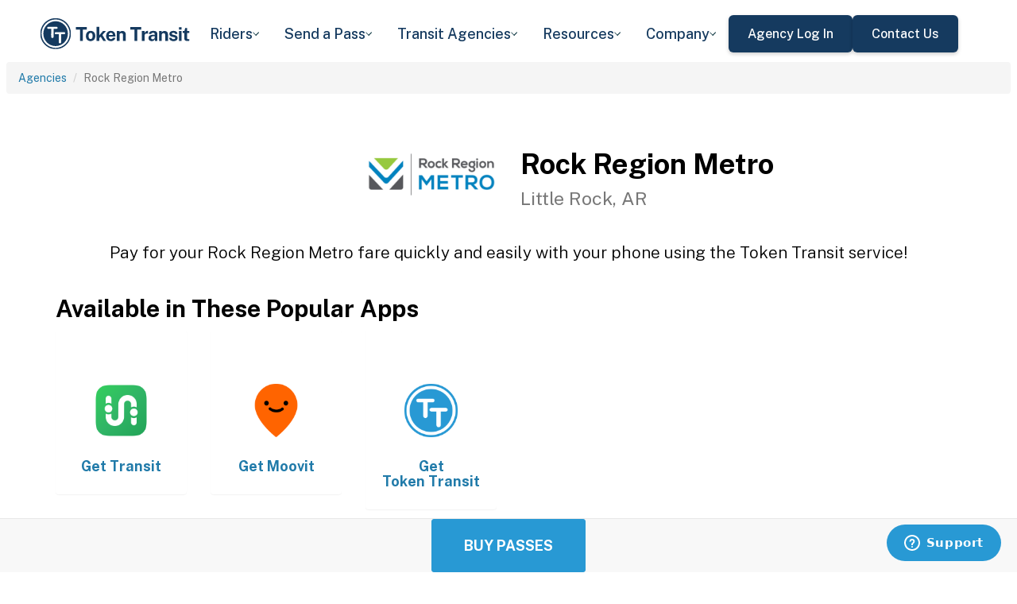

--- FILE ---
content_type: text/html; charset=utf-8
request_url: https://www.tokentransit.com/agency/rockregionmetro?a=jeffersonparishla
body_size: 10937
content:

<!doctype html>
<html lang="en">

<head>
  
  <meta charset="utf-8">
  <meta http-equiv="X-UA-Compatible" content="IE=edge">
  <meta name="viewport" content="width=device-width, initial-scale=1">
  <link rel="apple-touch-icon" sizes="180x180" href="/static/favicon/apple-touch-icon.png">
  <link rel="icon" type="image/png" sizes="32x32" href="/static/favicon/favicon-32x32.png">
  <link rel="icon" type="image/png" sizes="16x16" href="/static/favicon/favicon-16x16.png">
  <link rel="manifest" href="/static/favicon/manifest.json">
  <link rel="mask-icon" href="/static/favicon/safari-pinned-tab.svg" color="#2899d4">
  <meta name="apple-mobile-web-app-title" content="Token Transit">
  <meta name="application-name" content="Token Transit">
  <meta name="theme-color" content="#2899d4">
  <link rel="shortcut icon" href="/favicon.ico?v=3">
  <title>Rock Region Metro - Token Transit</title>
  
  <meta name="description" content="Token Transit lets you pay for Rock Region Metro passes using your mobile phone. Token Transit is fast and convenient, getting you where you need to go with ease.">
  <link href="https://storage.googleapis.com/token-transit.appspot.com/www-live-20251126-t122552pt-4e9a781.css" rel="stylesheet" type="text/css">
  
  <link href="https://cdnjs.cloudflare.com/ajax/libs/font-awesome/4.7.0/css/font-awesome.min.css" rel="stylesheet" type="text/css">
  <link href="https://fonts.googleapis.com/css?family=PT+Sans:400,400i,700" rel="stylesheet" type="text/css">
  <meta name="apple-itunes-app" content="app-id=1163625818, app-clip-bundle-id=com.tokentransit.TokenTransitApp.Clip, app-clip-display=card">
  
  <style>
  .img-padded {
    padding: 0 16px;
  }
  .row.text-center > div {
    display: inline-block;
    float: none;
  }
  .valign {
    display: flex;
    align-items: center;
  }
  .panel-none {
    -webkit-box-shadow: none;
    box-shadow: none;
  }
  td > .alert {
    margin-bottom: 0;
  }
  .text-transform-none {
    text-transform: none;
  }
  .d-inline-block {
    display: inline-block;
  }
</style>
  <link href="https://fonts.googleapis.com" rel="preconnect"/>
<link href="https://fonts.gstatic.com" rel="preconnect" crossorigin="anonymous"/>
<link href="/static/img/webflow/favicon.png" rel="shortcut icon" type="image/x-icon"/>
<link href="/static/img/webflow/webclip.png" rel="apple-touch-icon"/>
<script src="https://ajax.googleapis.com/ajax/libs/webfont/1.6.26/webfont.js" type="text/javascript"></script>
<script type="text/javascript">WebFont.load({  google: {    families: ["Public Sans:100,200,300,regular,500,600,700,800,900,100italic,200italic,300italic,italic,500italic,600italic,700italic,800italic,900italic"]  }});</script>
<script type="text/javascript">!function(o,c){var n=c.documentElement,t=" w-mod-";n.className+=t+"js",("ontouchstart"in o||o.DocumentTouch&&c instanceof DocumentTouch)&&(n.className+=t+"touch")}(window,document);</script>
<script src="https://www.google.com/recaptcha/api.js" type="text/javascript"></script>

</head>

<body id="page-top" class="index">
  <div class="webflow">
  <div data-animation="default" data-collapse="medium" data-duration="400" data-easing="ease" data-easing2="ease" role="banner" class="navbar w-nav">
    <div class="padding-global navbar-background">
      <div class="container w-container">
        <div class="navbar-component">
          <a href="/" aria-current="page" class="brand w-nav-brand w--current"><img src="/static/img/webflow/Token-Transit-Logo---Full-Name---Dark-Blue.svg" loading="lazy" width="Auto" alt="" class="tt-logo"/></a>
          <nav role="navigation" class="nav-menu w-nav-menu">
            <div data-hover="true" data-delay="200" data-w-id="ecc8faa7-8ca9-62f6-c758-0ae645ea1f46" class="w-dropdown">
              <div class="dropdown complex-copy w-dropdown-toggle">
                <div class="dropdown-menu-text">Riders</div><img loading="lazy" src="/static/img/webflow/Arrow-Icon.svg" alt="Arrow" class="dropdown-icon"/>
              </div>
              <nav class="dropdown-list w-dropdown-list">
                <a href="/riders/download" class="menu-link-block w-inline-block">
                  <div id="w-node-ecc8faa7-8ca9-62f6-c758-0ae645ea1f4d-02969b96">
                    <h4 id="w-node-ecc8faa7-8ca9-62f6-c758-0ae645ea1f4e-02969b96" class="dropdown-title">Download Token Transit</h4>
                    <div id="w-node-ecc8faa7-8ca9-62f6-c758-0ae645ea1f50-02969b96" class="dropdown-description">Download the app on iOS or Android.</div>
                  </div>
                </a>
                <a href="https://support.tokentransit.com/hc/en-us/" target="_blank" class="menu-link-block w-inline-block">
                  <div id="w-node-ecc8faa7-8ca9-62f6-c758-0ae645ea1f53-02969b96">
                    <h4 id="w-node-ecc8faa7-8ca9-62f6-c758-0ae645ea1f54-02969b96" class="dropdown-title">Rider Support</h4>
                    <div id="w-node-ecc8faa7-8ca9-62f6-c758-0ae645ea1f56-02969b96" class="dropdown-description">Having trouble? We&#39;re here to help.</div>
                  </div>
                </a>
                <a href="/smart-card" class="menu-link-block w-inline-block">
                  <div id="w-node-b948c8b3-04a9-a783-3bbe-0decb1efe546-02969b96">
                    <h4 id="w-node-b948c8b3-04a9-a783-3bbe-0decb1efe547-02969b96" class="dropdown-title">Smart Cards</h4>
                    <div id="w-node-b948c8b3-04a9-a783-3bbe-0decb1efe549-02969b96" class="dropdown-description">Manage and reload your Smart Card.</div>
                  </div>
                </a>
              </nav>
            </div>
            <div data-hover="true" data-delay="200" data-w-id="49c7c853-8e8d-9f7e-8f78-19596c9d1f5c" class="w-dropdown">
              <div class="dropdown complex-copy w-dropdown-toggle">
                <div class="dropdown-menu-text">Send a Pass</div><img loading="lazy" src="/static/img/webflow/Arrow-Icon.svg" alt="Arrow" class="dropdown-icon"/>
              </div>
              <nav class="dropdown-list w-dropdown-list">
                <a href="/send" class="menu-link-block w-inline-block">
                  <div id="w-node-_49c7c853-8e8d-9f7e-8f78-19596c9d1f63-02969b96">
                    <h4 id="w-node-_49c7c853-8e8d-9f7e-8f78-19596c9d1f64-02969b96" class="dropdown-title">Send a Pass</h4>
                    <div id="w-node-_49c7c853-8e8d-9f7e-8f78-19596c9d1f66-02969b96" class="dropdown-description">Send a transit pass to anyone&#39;s phone.</div>
                  </div>
                </a>
                <a href="https://support.tokentransit.com/hc/en-us/articles/360003126331-How-do-I-send-passes-to-a-rider" target="_blank" class="menu-link-block w-inline-block">
                  <div id="w-node-_49c7c853-8e8d-9f7e-8f78-19596c9d1f69-02969b96">
                    <h4 id="w-node-_49c7c853-8e8d-9f7e-8f78-19596c9d1f6a-02969b96" class="dropdown-title">Need Help?</h4>
                    <div id="w-node-_49c7c853-8e8d-9f7e-8f78-19596c9d1f6c-02969b96" class="dropdown-description">Learn more about Send a Pass.</div>
                  </div>
                </a>
              </nav>
            </div>
            <div data-hover="true" data-delay="200" data-w-id="6405d3f9-6153-fb02-aa78-92d7d347a0bb" class="w-dropdown">
              <div class="dropdown complex w-dropdown-toggle">
                <div class="dropdown-menu-text">Transit Agencies</div><img loading="lazy" src="/static/img/webflow/Arrow-Icon.svg" alt="Arrow" class="dropdown-icon"/>
              </div>
              <nav class="dropdown-list w-dropdown-list">
                <a href="/agencies/fare-distribution" class="menu-link-block w-inline-block">
                  <div id="w-node-_97537723-2e54-ce82-0bd9-0022984df028-02969b96">
                    <h4 id="w-node-a0b3d8d3-24fb-1775-abd1-eab86f9175fa-02969b96" class="dropdown-title">Fare Distribution</h4>
                    <div id="w-node-a0b3d8d3-24fb-1775-abd1-eab86f9175fc-02969b96" class="dropdown-description">Make transit passes easily accessible.</div>
                  </div>
                </a>
                <a href="/agencies/fare-collection" class="menu-link-block w-inline-block">
                  <div id="w-node-_4968767a-2615-09ad-a243-084dc1c62b59-02969b96">
                    <h4 id="w-node-_4968767a-2615-09ad-a243-084dc1c62b5a-02969b96" class="dropdown-title">Fare Collection</h4>
                    <div id="w-node-_4968767a-2615-09ad-a243-084dc1c62b5c-02969b96" class="dropdown-description">Modernize your fare collection. </div>
                  </div>
                </a>
                <a href="/agencies/administration" class="menu-link-block w-inline-block">
                  <div id="w-node-d4efdc2a-afa7-68bd-00ac-3a1903551e86-02969b96">
                    <h4 id="w-node-d4efdc2a-afa7-68bd-00ac-3a1903551e87-02969b96" class="dropdown-title">Administration, Management, &amp; Data</h4>
                    <div id="w-node-d4efdc2a-afa7-68bd-00ac-3a1903551e89-02969b96" class="dropdown-description">Easily manage your fares and collect rich data. </div>
                  </div>
                </a>
                <a href="/agencies/rider-engagement" class="menu-link-block w-inline-block">
                  <div id="w-node-_99b0ebaf-1f8d-e6dd-84ba-acef9d68723e-02969b96">
                    <h4 id="w-node-_99b0ebaf-1f8d-e6dd-84ba-acef9d68723f-02969b96" class="dropdown-title">Rider Support &amp; Engagement</h4>
                    <div id="w-node-_99b0ebaf-1f8d-e6dd-84ba-acef9d687241-02969b96" class="dropdown-description">Grow mobile fare adoption and support your riders.</div>
                  </div>
                </a>
              </nav>
            </div>
            <div data-hover="true" data-delay="200" data-w-id="8c2f9175-daea-b7e2-3f79-ff6c027f9254" class="w-dropdown">
              <div class="dropdown complex-copy w-dropdown-toggle">
                <div class="dropdown-menu-text">Resources</div><img loading="lazy" src="/static/img/webflow/Arrow-Icon.svg" alt="Arrow" class="dropdown-icon"/>
              </div>
              <nav class="dropdown-list w-dropdown-list">
                <a href="/resources/case-studies" class="menu-link-block w-inline-block">
                  <div id="w-node-_8c2f9175-daea-b7e2-3f79-ff6c027f925b-02969b96">
                    <h4 id="w-node-_8c2f9175-daea-b7e2-3f79-ff6c027f925c-02969b96" class="dropdown-title">Case Studies</h4>
                    <div id="w-node-_8c2f9175-daea-b7e2-3f79-ff6c027f925e-02969b96" class="dropdown-description">Hear from your peer agencies. </div>
                  </div>
                </a>
              </nav>
            </div>
            <div data-hover="true" data-delay="200" data-w-id="5391dd26-fddb-5a17-3cfd-6f3c33d1a821" class="w-dropdown">
              <div class="dropdown complex-copy w-dropdown-toggle">
                <div class="dropdown-menu-text">Company</div><img loading="lazy" src="/static/img/webflow/Arrow-Icon.svg" alt="Arrow" class="dropdown-icon"/>
              </div>
              <nav class="dropdown-list w-dropdown-list">
                <a href="/company/about" class="menu-link-block w-inline-block">
                  <div id="w-node-_5391dd26-fddb-5a17-3cfd-6f3c33d1a828-02969b96">
                    <h4 id="w-node-_5391dd26-fddb-5a17-3cfd-6f3c33d1a829-02969b96" class="dropdown-title">About</h4>
                    <div id="w-node-_5391dd26-fddb-5a17-3cfd-6f3c33d1a82b-02969b96" class="dropdown-description">Learn more about Token Transit.</div>
                  </div>
                </a>
                <a href="/company/contact" class="menu-link-block w-inline-block">
                  <div id="w-node-_2595e14c-9f33-c461-f092-07e0354c304f-02969b96">
                    <h4 id="w-node-_2595e14c-9f33-c461-f092-07e0354c3050-02969b96" class="dropdown-title">Contact Us</h4>
                    <div id="w-node-_2595e14c-9f33-c461-f092-07e0354c3052-02969b96" class="dropdown-description">Reach out to us!</div>
                  </div>
                </a>
                <a href="/company/customers" class="menu-link-block w-inline-block">
                  <div id="w-node-_90464285-8b1d-26e4-95f3-28393e9063a6-02969b96">
                    <h4 id="w-node-_90464285-8b1d-26e4-95f3-28393e9063a7-02969b96" class="dropdown-title">Customers</h4>
                    <div id="w-node-_90464285-8b1d-26e4-95f3-28393e9063a9-02969b96" class="dropdown-description">View our customer agencies near you. </div>
                  </div>
                </a>
                <a href="/company/press" class="menu-link-block w-inline-block">
                  <div id="w-node-_97888eef-1e0c-10d9-1d47-96a83f6e5f29-02969b96">
                    <h4 id="w-node-_97888eef-1e0c-10d9-1d47-96a83f6e5f2a-02969b96" class="dropdown-title">Press</h4>
                    <div id="w-node-_97888eef-1e0c-10d9-1d47-96a83f6e5f2c-02969b96" class="dropdown-description">Read about Token Transit in the news.</div>
                  </div>
                </a>
                <a href="/company/careers" class="menu-link-block w-inline-block">
                  <div id="w-node-_773f2f70-309c-32f4-16ba-6cd504fca3d5-02969b96">
                    <h4 id="w-node-_773f2f70-309c-32f4-16ba-6cd504fca3d6-02969b96" class="dropdown-title">Careers</h4>
                    <div id="w-node-_773f2f70-309c-32f4-16ba-6cd504fca3d8-02969b96" class="dropdown-description">View open roles at Token Transit.</div>
                  </div>
                </a>
                <a href="https://status.tokentransit.com/" target="_blank" class="menu-link-block w-inline-block">
                  <div id="w-node-b1cb81f7-4211-39c0-be8e-9cef558e181e-02969b96">
                    <h4 id="w-node-b1cb81f7-4211-39c0-be8e-9cef558e181f-02969b96" class="dropdown-title">Status</h4>
                    <div id="w-node-b1cb81f7-4211-39c0-be8e-9cef558e1821-02969b96" class="dropdown-description">View the status of the Token Transit Platform.</div>
                  </div>
                </a>
              </nav>
            </div>
            <div class="navbar-button-wrapper">
              <a data-w-id="54f26a70-333e-ab1a-4c50-d306e7d1ca18" href="https://agency.tokentransit.com/" target="_blank" class="button-dark-blue-to-green w-inline-block">
                <div class="text-weight-medium text-size-regular">Agency Log In</div>
              </a>
              <a data-w-id="cf368f65-c901-7f2d-df57-4bfc151eff75" href="/company/contact" class="button-dark-blue-to-green w-inline-block">
                <div class="button-text-wrapper">
                  <div class="text-weight-medium text-size-regular">Contact Us</div>
                </div>
                <div class="mask-frame button-mask"></div>
              </a>
            </div>
          </nav>
          <div class="menu-button w-nav-button">
            <div class="menu-icon w-icon-nav-menu"></div>
          </div>
        </div>
      </div>
    </div>
  </div>
  </div> 

  <div class="tt-code">
  <div class="toppadding"></div>
  <div class="container-fluid">
  <div class="row">
    <ul class="breadcrumb">
      <li><a href='/agency?a=rockregionmetro'>Agencies</a></li>
      <li class="active">Rock Region Metro</li>
    </ul>
  </div>
</div>



<nav class="navbar navbar-default navbar-fixed-bottom">
  <div class="container-fluid">
    <div class="row">
      <div class="col-xs-12 text-center">
        <a href='/app?a=rockregionmetro'
          class="btn btn-xl btn-primary m-3 text-uppercase">Buy Passes</a>
      </div>
    </div>
  </div>
</nav>



<div class="container">

  <div class="row valign">
    <div class="col-xs-12 col-sm-offset-4 col-sm-2">
      <div class="image"><img class="img-responsive" src="https://storage.googleapis.com/token-transit.appspot.com/SeyM8Z89srhPhR-L7mpJyXbBBRHOkycFXGTYwvLwrgc--logo.rockregionmetro.png"></div>
    </div><div class="col-xs-12 col-sm-6">
      <h1>
        Rock Region Metro<br>
        <small>Little Rock, AR</small>
      </h1>
    </div>
  </div>

  <div class="row">
    <div class="col-xs-12">
      <p class="lead text-center">
        Pay for your Rock Region Metro fare quickly and easily with your phone using the Token Transit service!
      </p>
    </div>
  </div>

  <div id="apps" class="row">
    <div class="col-xs-12">
      
      
      <h2 class="line-head">Available in These Popular Apps</h2>
      
      
    </div>
  </div>

  
  <div class="row">
    <div class="col-xs-6 col-sm-3 col-md-2">
      <a href='https://transitapp.com'>
        <div class="panel panel-none">
          <div class="panel-body">
            <h5 class="text-center">&#8203;</h5>
            <img class="img-responsive img-padded" src="https://storage.googleapis.com/token-transit.appspot.com/r1gaULYu4YtAt-PhOr3Bz6frOBCuxTxOjo52jSJZHMM--platform_logo.transit_app.png"/>
            <h4 class="text-center text-transform-none">Get <span class="d-inline-block">Transit</span></h4>
          </div>
        </div>
      </a>
    </div><div class="col-xs-6 col-sm-3 col-md-2">
      <a href='https://moovitapp.com/'>
        <div class="panel panel-none">
          <div class="panel-body">
            <h5 class="text-center">&#8203;</h5>
            <img class="img-responsive img-padded" src="https://storage.googleapis.com/token-transit.appspot.com/GoFX32loMzXvgxETPj2CdBz_PJnoOa0oDeASlaqOM2U--platform_logo.moovit.png"/>
            <h4 class="text-center text-transform-none">Get <span class="d-inline-block">Moovit</span></h4>
          </div>
        </div>
      </a>
    </div><div class="col-xs-6 col-sm-3 col-md-2">
      <a href='https://tokentransit.com/app'>
        <div class="panel panel-none">
          <div class="panel-body">
            <h5 class="text-center">&#8203;</h5>
            <img class="img-responsive img-padded" src="https://storage.googleapis.com/token-transit.appspot.com/gi8M9RJyHeRJZUmBVKxiQrplEVLfBpNRjDVhEZUW8xk--platform_logo.tokentransit.png"/>
            <h4 class="text-center text-transform-none">Get <span class="d-inline-block">Token Transit</span></h4>
          </div>
        </div>
      </a>
    </div>
  </div>
  

  
  <hr id="howtoride">

  <div class="row">
    <div class="col-xs-12">
      <h2 class="line-head">How to Ride Transit Using Your Phone</h2>
      <ul>
        <li>Download your mobile app of choice from the options above</li>
        <li>Purchase passes to use immediately or store them for future rides (note: an internet connection is required to purchase and activate a mobile pass)</li>
        <li>As the bus approaches open your app and tap your pass to activate</li>
        <li>Once onboard follow instructions in the app to validate your ticket</li>
      </ul>
    </div>
  </div>

  
  

  <hr id="sendapass">

  <div class="row">
    <div class="col-xs-12">
      <h2 class="line-head">Send a Pass</h2>
      <p>
        Token Transit <a href='/agency/rockregionmetro/send?a=rockregionmetro'>Send a
        Pass</a> is an online pass purchasing portal for Rock Region Metro. You can purchase a pass online and have
        it instantly sent to any rider you choose. You can now instantly deliver transit passes for your friends
        and family.
      </p>
      <div class="text-center">
        <a href='/agency/rockregionmetro/send?a=rockregionmetro' class="btn btn-large m-3 text-uppercase">Send a Pass</a>
      </div>
    </div>
  </div>
  

  
  
  <hr id="fares">

  <div class="row">
    <div class="col-xs-12">
      <h2 class="line-head">Fares</h2>
      <div id="fares-table"></div>
    </div>
  </div>

  
  
  
  <hr id="rider-descriptions">

  <div class="row">
    <div class="col-xs-12">
      <h2 class="line-head">Rider Descriptions</h2>

      <table class="table table-responsive table-striped table-bordered table-hover">
        <th scope="col">Name</th>
        <th scope="col">Description</th>
        
        <tr>
          <th scope="row">Adult</th>
          <td>
            
            
            
          </td>
        </tr>
        
        <tr>
          <th scope="row">Discount</th>
          <td>
            
            <p><strong>ID Required</strong></p>
            <div class="alert alert-info"><p>METRO-issued Discount ID card required.</p>
</div>
            
          </td>
        </tr>
        
        <tr>
          <th scope="row">Student</th>
          <td>
            
            <p><strong>ID Required</strong></p>
            <div class="alert alert-info"><p>METRO-issued student ID card is required.</p>
</div>
            
          </td>
        </tr>
        
        <tr>
          <th scope="row">Links</th>
          <td>
            
            <p><strong>ID Required</strong></p>
            <div class="alert alert-info"><p>METRO-issued LINKS ID required.</p>
</div>
            
          </td>
        </tr>
        
      </table>
    </div>
  </div>
  
  
  <hr id="fare-descriptions">

  <div class="row">
    <div class="col-xs-12">
      <h2 class="line-head">Fare Descriptions</h2>

      <table class="table table-responsive table-striped table-bordered table-hover">
        <th scope="col">Name</th>
        <th scope="col">Description</th>
        
        <tr>
          <th scope="row">Bus Day</th>
          <td>
            
            <p>Bus day passes are valid until midnight and can also be used for Little Rock and North Little Rock METRO Connect microtransit rides.</p>

            
          </td>
        </tr>
        
        <tr>
          <th scope="row">10-Ride</th>
          <td>
            
            <p>Pack of 10 rides, each valid on all METRO buses and Little Rock and North Little Rock METRO Connect microtransit vehicles for 10 minutes after activation.</p>

            
          </td>
        </tr>
        
        <tr>
          <th scope="row">31-Day</th>
          <td>
            
            <p>31-Day passes are valid for 31 consecutive days on all METRO buses and Little Rock and North Little Rock METRO Connect microtransit vehicles.</p>

            
          </td>
        </tr>
        
        <tr>
          <th scope="row">METRO Links One-Way</th>
          <td>
            
            <p>Valid for a single ride on LINKS fares. Ticket will display for 10 minutes.</p>

            
          </td>
        </tr>
        
        <tr>
          <th scope="row">METRO Links 10-Ride</th>
          <td>
            
            <p>Pack of 10 passes, each valid for 10 minutes after use on LINKS routes.</p>

            
          </td>
        </tr>
        
        <tr>
          <th scope="row">Connect Conway One-Ride</th>
          <td>
            
            <p>One-way pass for METRO Connect Conway, valid for 10 minutes after use.</p>

            
          </td>
        </tr>
        
        <tr>
          <th scope="row">Connect Sherwood One-Ride</th>
          <td>
            
            <p>One-way pass for METRO Connect Sherwood, valid for 10 minutes after use.</p>

            
          </td>
        </tr>
        
      </table>
    </div>
  </div>
  
  

  


  

  

  <hr id="terms">

  <div class="row">
    <div class="col-xs-12">
      <h2 class="line-head"><span class="d-inline-block">Rock Region Metro</span> Terms and Policies</h2>
      <p>
        Purchases made with Token Transit for Rock Region Metro are subject to Rock Region Metro terms and policies. For more information on these policies you may visit
	 <a href="https://rrmetro.org/">https://rrmetro.org/</a>  or contact Rock Region Metro directly.
      </p>
    </div>
  </div>
</div>
  </div>

  <div class="webflow">
  <footer data-w-id="78a84c18-dfc0-86c3-908c-e7b517198de6" class="footer">
    <div class="padding-global large footer">
      <div class="footer-component">
        <div class="w-layout-grid footer-grid">
          <div id="w-node-_78a84c18-dfc0-86c3-908c-e7b517198deb-17198de6" class="footer-about">
            <a href="/" aria-current="page" class="brand w-inline-block w--current"><img src="/static/img/webflow/Token-Transit-Logo---Full-Name---Dark-Blue.svg" loading="lazy" alt="" class="token-transit-logo footer"/></a>
            <p class="text-size-regular max-width-30ch medium">Token Transit makes taking public transit the easiest choice.</p>
            <div class="footer-social-media">
              <a href="https://www.linkedin.com/company/tokentransit" target="_blank" class="footer-social-link w-inline-block"><img src="/static/img/webflow/linkedin-logo.svg" loading="lazy" width="50" height="50" alt="" class="image-14"/></a>
              <a href="https://x.com/tokentransit" target="_blank" class="footer-social-link w-inline-block"><img src="/static/img/webflow/x-logo.svg" loading="lazy" width="50" height="50" alt="" class="image-14"/></a>
            </div>
            <div class="app-logo-block">
              <a href="https://apps.apple.com/us/app/token-transit/id1163625818?ct=https%3A%2F%2Ftokentransit.com%2Fsend" target="_blank" class="download-logos w-inline-block"><img loading="lazy" src="/static/img/webflow/apple-download-on-the-app-store.svg" alt="Download on the App Store Button" class="app-logo"/></a>
              <a href="https://play.google.com/store/apps/details?id=com.tokentransit.tokentransit&amp;referrer=referrer%3D%252Fapp" target="_blank" class="w-inline-block"><img loading="lazy" src="/static/img/webflow/get-it-on-google-play.svg" alt="Get it on Google Play logo" class="app-logo"/></a>
            </div>
          </div>
          <div id="w-node-_78a84c18-dfc0-86c3-908c-e7b517198e0a-17198de6" class="footer-links-wrapper">
            <div class="footer-title">
              <div class="text-size-regular text-weight-bold caps">For riders</div>
            </div>
            <div class="footer-link-wrap">
              <a href="/riders/download" class="footer-link w-inline-block">
                <div class="text-weight-regular">Download App</div>
              </a>
              <a href="https://support.tokentransit.com/hc/en-us/" class="footer-link w-inline-block">
                <div class="text-weight-regular">Support</div>
              </a>
              <a href="/send" target="_blank" class="footer-link w-inline-block">
                <div class="text-weight-regular">Send a Pass</div>
              </a>
              <a href="/smart-card" class="footer-link w-inline-block">
                <div class="text-weight-regular">Smart Cards</div>
              </a>
              <a href="/agency" class="footer-link w-inline-block">
                <div class="text-weight-regular">Find Your Agency</div>
              </a>
              <a href="/legal/terms" class="footer-link w-inline-block">
                <div class="text-weight-regular">Terms of Use</div>
              </a>
              <a href="/legal/privacy" class="footer-link w-inline-block">
                <div class="text-weight-regular">Privacy</div>
              </a>
            </div>
          </div>
          <div id="w-node-_78a84c18-dfc0-86c3-908c-e7b517198e1b-17198de6" class="footer-links-wrapper">
            <div class="footer-title">
              <div class="text-size-regular text-weight-bold caps">For Transit agencies</div>
            </div>
            <div class="footer-link-wrap">
              <a href="https://agency.tokentransit.com/" target="_blank" class="footer-link w-inline-block">
                <div class="text-weight-regular">Portal Log In</div>
              </a>
              <a href="/resources/case-studies" class="footer-link w-inline-block">
                <div class="text-weight-regular">Case Studies</div>
              </a>
              <a href="/company/contact" class="footer-link w-inline-block">
                <div class="text-weight-regular">Contact Us</div>
              </a>
              <a href="/company/contact" class="footer-link w-inline-block">
                <div class="text-weight-regular">Request a Demo</div>
              </a>
            </div>
          </div>
          <div id="w-node-_78a84c18-dfc0-86c3-908c-e7b517198df9-17198de6" class="footer-links-wrapper">
            <div class="footer-title">
              <div class="text-size-regular text-weight-bold caps">Company</div>
            </div>
            <div class="footer-link-wrap">
              <a href="/company/about" class="footer-link w-inline-block">
                <div class="text-weight-regular">About</div>
              </a>
              <a href="/company/contact" class="footer-link w-inline-block">
                <div class="text-weight-regular">Contact Us</div>
              </a>
              <a href="/company/customers" class="footer-link w-inline-block">
                <div class="text-weight-regular">Customers</div>
              </a>
              <a href="/company/press" class="footer-link w-inline-block">
                <div class="text-weight-regular">Press</div>
              </a>
              <a href="/company/careers" class="footer-link w-inline-block">
                <div class="text-weight-regular">Careers</div>
              </a>
              <a href="https://status.tokentransit.com/" class="footer-link w-inline-block">
                <div class="text-weight-regular">Status</div>
              </a>
            </div>
            <div class="soc2">
              <a href="https://www.vanta.com/collection/soc-2/what-is-soc-2" class="w-inline-block"><img src="/static/img/webflow/Vanta_Compliance_SOC-2_Ilma.svg" loading="lazy" alt="SOC 2 powered by Vanta badge" class="image-29"/></a>
            </div>
          </div>
          <div class="text-weight-regular">Copyright © 2015 -2025 Token Transit . <br/>All rights reserved.<br/></div>
        </div>
      </div>
    </div>
  </footer>
  </div>

   
  <script src="https://cdnjs.cloudflare.com/ajax/libs/jquery/3.5.1/jquery.min.js"></script>
  
  <script src="https://cdnjs.cloudflare.com/ajax/libs/twitter-bootstrap/3.4.1/js/bootstrap.min.js"></script>
  
  <script src="https://cdnjs.cloudflare.com/ajax/libs/jquery-easing/1.4.1/jquery.easing.min.js"></script>

  
  <script src="/static/js/agency.min.js"></script>

  
  <script id="ze-snippet" src="https://static.zdassets.com/ekr/snippet.js?key=a503fe8b-f41b-40e3-b1b3-0a23b50575c6"></script>
  

  

<script>
  var fs = JSON.parse("{\u0022fareStructure\u0022:{\u0022object\u0022:\u0022farestructure\u0022,\u0022id\u0022:\u0022ag9zfnRva2VuLXRyYW5zaXRyLQsSBkFnZW5jeRiAgIC0--b4CgwLEg1GYXJlU3RydWN0dXJlGICA8LDXroEIDA\u0022,\u0022agency_id\u0022:\u0022rockregionmetro\u0022,\u0022lang\u0022:\u0022en-US\u0022,\u0022purchase_expiration\u0022:{},\u0022updated\u0022:\u00222024-09-22T18:00:00-05:00\u0022,\u0022metadata\u0022:{\u0022discount\u0022:\u0022The discount peroid for has ended.\u0022},\u0022riders\u0022:[{\u0022id\u0022:\u0022adult\u0022,\u0022name\u0022:\u0022Adult\u0022,\u0022name_official\u0022:\u0022Adult\u0022,\u0022no_implicit_header\u0022:true},{\u0022id\u0022:\u0022discount\u0022,\u0022name\u0022:\u0022Discount\u0022,\u0022name_official\u0022:\u0022Discount\u0022,\u0022restricted\u0022:true,\u0022restricted_description\u0022:\u0022METRO-issued Discount ID card required.\u0022,\u0022restricted_label\u0022:\u0022ID Required\u0022,\u0022no_implicit_header\u0022:true},{\u0022id\u0022:\u0022student\u0022,\u0022name\u0022:\u0022Student\u0022,\u0022name_official\u0022:\u0022Student\u0022,\u0022restricted\u0022:true,\u0022restricted_description\u0022:\u0022METRO-issued student ID card is required.\u0022,\u0022restricted_label\u0022:\u0022ID Required\u0022,\u0022no_implicit_header\u0022:true},{\u0022id\u0022:\u0022paratransit\u0022,\u0022name\u0022:\u0022Links\u0022,\u0022name_official\u0022:\u0022Links\u0022,\u0022restricted\u0022:true,\u0022restricted_description\u0022:\u0022METRO-issued LINKS ID required.\u0022,\u0022restricted_label\u0022:\u0022ID Required\u0022,\u0022no_implicit_header\u0022:true}],\u0022passes\u0022:[{\u0022id\u0022:\u0022bus_day\u0022,\u0022name\u0022:\u0022Bus Day\u0022,\u0022name_official\u0022:\u0022Bus Day\u0022,\u0022description\u0022:\u0022Bus day passes are valid until midnight and can also be used for Little Rock and North Little Rock METRO Connect microtransit rides.\u0022,\u0022span\u0022:{\u0022base\u0022:\u0022day\u0022,\u0022duration\u0022:{\u0022days\u0022:1}},\u0022transfer_time\u0022:{}},{\u0022id\u0022:\u002210_ride\u0022,\u0022name\u0022:\u002210-Ride\u0022,\u0022name_official\u0022:\u002210-Ride\u0022,\u0022description\u0022:\u0022Pack of 10 rides, each valid on all METRO buses and Little Rock and North Little Rock METRO Connect microtransit vehicles for 10 minutes after activation.\u0022,\u0022span\u0022:{\u0022duration\u0022:{\u0022seconds\u0022:600}},\u0022quantity\u0022:10,\u0022transfer_time\u0022:{}},{\u0022id\u0022:\u002231_day\u0022,\u0022name\u0022:\u002231-Day\u0022,\u0022name_official\u0022:\u002231-Day\u0022,\u0022description\u0022:\u002231-Day passes are valid for 31 consecutive days on all METRO buses and Little Rock and North Little Rock METRO Connect microtransit vehicles.\u0022,\u0022span\u0022:{\u0022base\u0022:\u0022day\u0022,\u0022duration\u0022:{\u0022days\u0022:31}},\u0022transfer_time\u0022:{}},{\u0022id\u0022:\u0022links_1_ride\u0022,\u0022name\u0022:\u0022METRO Links One-Way\u0022,\u0022name_official\u0022:\u0022METRO Links One-Way\u0022,\u0022description\u0022:\u0022Valid for a single ride on LINKS fares. Ticket will display for 10 minutes.\u0022,\u0022span\u0022:{\u0022duration\u0022:{\u0022seconds\u0022:600}},\u0022transfer_time\u0022:{}},{\u0022id\u0022:\u0022links_10_ride\u0022,\u0022name\u0022:\u0022METRO Links 10-Ride\u0022,\u0022name_official\u0022:\u0022METRO Links 10-Ride\u0022,\u0022description\u0022:\u0022Pack of 10 passes, each valid for 10 minutes after use on LINKS routes.\u0022,\u0022span\u0022:{\u0022duration\u0022:{\u0022seconds\u0022:600}},\u0022quantity\u0022:10,\u0022transfer_time\u0022:{}},{\u0022id\u0022:\u0022connect_conway_1_ride\u0022,\u0022name\u0022:\u0022Connect Conway One-Ride\u0022,\u0022name_official\u0022:\u0022Connect Conway One-Ride\u0022,\u0022description\u0022:\u0022One-way pass for METRO Connect Conway, valid for 10 minutes after use.\u0022,\u0022span\u0022:{\u0022duration\u0022:{\u0022seconds\u0022:600}},\u0022transfer_time\u0022:{}},{\u0022id\u0022:\u0022connect_sherwood_1_ride\u0022,\u0022name\u0022:\u0022Connect Sherwood One-Ride\u0022,\u0022name_official\u0022:\u0022Connect Sherwood One-Ride\u0022,\u0022description\u0022:\u0022One-way pass for METRO Connect Sherwood, valid for 10 minutes after use.\u0022,\u0022span\u0022:{\u0022duration\u0022:{\u0022seconds\u0022:600}},\u0022transfer_time\u0022:{}}],\u0022fares\u0022:[{\u0022id\u0022:\u0022adult_bus_day\u0022,\u0022name\u0022:\u0022Adult Bus Day\u0022,\u0022name_official\u0022:\u0022Adult Bus Day\u0022,\u0022description\u0022:\u0022Bus day passes are valid until midnight and can also be used for Little Rock and North Little Rock METRO Connect microtransit rides.\u0022,\u0022headers\u0022:[{\u0022color\u0022:\u0022#000000\u0022,\u0022text\u0022:\u0022Bus\u0022}],\u0022rider_id\u0022:\u0022adult\u0022,\u0022pass_id\u0022:\u0022bus_day\u0022,\u0022price\u0022:{\u0022amount\u0022:375,\u0022currency\u0022:\u0022USD\u0022},\u0022option_ids\u0022:[\u0022rider_adult\u0022,\u0022fare_bus_day\u0022],\u0022span\u0022:{\u0022base\u0022:\u0022day\u0022,\u0022duration\u0022:{\u0022days\u0022:1}}},{\u0022id\u0022:\u0022discount_10_ride\u0022,\u0022name\u0022:\u0022Discount 10-Ride\u0022,\u0022name_official\u0022:\u0022Discount 10-Ride\u0022,\u0022description\u0022:\u0022Pack of 10 rides, each valid on all METRO buses and Little Rock and North Little Rock METRO Connect microtransit vehicles for 10 minutes after activation.\u0022,\u0022headers\u0022:[{\u0022color\u0022:\u0022#000000\u0022,\u0022text\u0022:\u0022Bus\/Streetcar\u0022},{\u0022color\u0022:\u0022#FF0000\u0022,\u0022text\u0022:\u0022Discount\u0022}],\u0022rider_id\u0022:\u0022discount\u0022,\u0022pass_id\u0022:\u002210_ride\u0022,\u0022price\u0022:{\u0022amount\u0022:575,\u0022currency\u0022:\u0022USD\u0022},\u0022option_ids\u0022:[\u0022rider_discount\u0022,\u0022fare_10_ride\u0022],\u0022quantity\u0022:10,\u0022span\u0022:{\u0022duration\u0022:{\u0022seconds\u0022:600}}},{\u0022id\u0022:\u0022adult_10_ride\u0022,\u0022name\u0022:\u0022Adult 10-Ride\u0022,\u0022name_official\u0022:\u0022Adult 10-Ride\u0022,\u0022description\u0022:\u0022Pack of 10 rides, each valid on all METRO buses and Little Rock and North Little Rock METRO Connect microtransit vehicles for 10 minutes after activation.\u0022,\u0022headers\u0022:[{\u0022color\u0022:\u0022#000000\u0022,\u0022text\u0022:\u0022Bus\/Streetcar\u0022}],\u0022rider_id\u0022:\u0022adult\u0022,\u0022pass_id\u0022:\u002210_ride\u0022,\u0022price\u0022:{\u0022amount\u0022:1150,\u0022currency\u0022:\u0022USD\u0022},\u0022option_ids\u0022:[\u0022rider_adult\u0022,\u0022fare_10_ride\u0022],\u0022quantity\u0022:10,\u0022span\u0022:{\u0022duration\u0022:{\u0022seconds\u0022:600}}},{\u0022id\u0022:\u0022discount_31_day\u0022,\u0022name\u0022:\u0022Discount 31-Day\u0022,\u0022name_official\u0022:\u0022Discount 31-Day\u0022,\u0022description\u0022:\u002231-Day passes are valid for 31 consecutive days on all METRO buses and Little Rock and North Little Rock METRO Connect microtransit vehicles.\u0022,\u0022headers\u0022:[{\u0022color\u0022:\u0022#000000\u0022,\u0022text\u0022:\u0022Bus\/Streetcar\u0022},{\u0022color\u0022:\u0022#FF0000\u0022,\u0022text\u0022:\u0022Discount\u0022}],\u0022rider_id\u0022:\u0022discount\u0022,\u0022pass_id\u0022:\u002231_day\u0022,\u0022price\u0022:{\u0022amount\u0022:1800,\u0022currency\u0022:\u0022USD\u0022},\u0022option_ids\u0022:[\u0022rider_discount\u0022,\u0022fare_31_day\u0022],\u0022span\u0022:{\u0022base\u0022:\u0022day\u0022,\u0022duration\u0022:{\u0022days\u0022:31}}},{\u0022id\u0022:\u0022adult_31_day\u0022,\u0022name\u0022:\u0022Adult 31-Day\u0022,\u0022name_official\u0022:\u0022Adult 31-Day\u0022,\u0022description\u0022:\u002231-Day passes are valid for 31 consecutive days on all METRO buses and Little Rock and North Little Rock METRO Connect microtransit vehicles.\u0022,\u0022headers\u0022:[{\u0022color\u0022:\u0022#000000\u0022,\u0022text\u0022:\u0022Bus\/Streetcar\u0022}],\u0022rider_id\u0022:\u0022adult\u0022,\u0022pass_id\u0022:\u002231_day\u0022,\u0022price\u0022:{\u0022amount\u0022:3600,\u0022currency\u0022:\u0022USD\u0022},\u0022option_ids\u0022:[\u0022rider_adult\u0022,\u0022fare_31_day\u0022],\u0022span\u0022:{\u0022base\u0022:\u0022day\u0022,\u0022duration\u0022:{\u0022days\u0022:31}}},{\u0022id\u0022:\u0022student_31_day\u0022,\u0022name\u0022:\u0022Student 31-Day\u0022,\u0022name_official\u0022:\u0022Student 31-Day\u0022,\u0022description\u0022:\u002231-Day passes are valid for 31 consecutive days on all METRO buses and Little Rock and North Little Rock METRO Connect microtransit vehicles.\u0022,\u0022headers\u0022:[{\u0022color\u0022:\u0022#000000\u0022,\u0022text\u0022:\u0022Bus\/Streetcar\u0022},{\u0022color\u0022:\u0022#FF0000\u0022,\u0022text\u0022:\u0022Student\u0022}],\u0022rider_id\u0022:\u0022student\u0022,\u0022pass_id\u0022:\u002231_day\u0022,\u0022price\u0022:{\u0022amount\u0022:1950,\u0022currency\u0022:\u0022USD\u0022},\u0022option_ids\u0022:[\u0022rider_student\u0022,\u0022fare_31_day\u0022],\u0022span\u0022:{\u0022base\u0022:\u0022day\u0022,\u0022duration\u0022:{\u0022days\u0022:31}}},{\u0022id\u0022:\u0022paratransit_links_1_ride\u0022,\u0022name\u0022:\u0022Links METRO Links One-Way\u0022,\u0022name_official\u0022:\u0022Links METRO Links One-Way\u0022,\u0022description\u0022:\u0022Valid for a single ride on LINKS fares. Ticket will display for 10 minutes.\u0022,\u0022headers\u0022:[{\u0022color\u0022:\u0022#000000\u0022,\u0022text\u0022:\u0022Metro Links\u0022},{\u0022color\u0022:\u0022#FF0000\u0022,\u0022text\u0022:\u0022Paratransit\u0022}],\u0022rider_id\u0022:\u0022paratransit\u0022,\u0022pass_id\u0022:\u0022links_1_ride\u0022,\u0022price\u0022:{\u0022amount\u0022:270,\u0022currency\u0022:\u0022USD\u0022},\u0022option_ids\u0022:[\u0022rider_paratransit\u0022,\u0022fare_links_1_ride\u0022],\u0022span\u0022:{\u0022duration\u0022:{\u0022seconds\u0022:600}}},{\u0022id\u0022:\u0022paratransit_links_10_ride\u0022,\u0022name\u0022:\u0022Links METRO Links 10-Ride\u0022,\u0022name_official\u0022:\u0022Links METRO Links 10-Ride\u0022,\u0022description\u0022:\u0022Pack of 10 passes, each valid for 10 minutes after use on LINKS routes.\u0022,\u0022headers\u0022:[{\u0022color\u0022:\u0022#000000\u0022,\u0022text\u0022:\u0022Metro Links\u0022},{\u0022color\u0022:\u0022#FF0000\u0022,\u0022text\u0022:\u0022Paratransit\u0022}],\u0022rider_id\u0022:\u0022paratransit\u0022,\u0022pass_id\u0022:\u0022links_10_ride\u0022,\u0022price\u0022:{\u0022amount\u0022:2500,\u0022currency\u0022:\u0022USD\u0022},\u0022option_ids\u0022:[\u0022rider_paratransit\u0022,\u0022fare_links_10_ride\u0022],\u0022quantity\u0022:10,\u0022span\u0022:{\u0022duration\u0022:{\u0022seconds\u0022:600}}},{\u0022id\u0022:\u0022adult_connect_conway_1_ride\u0022,\u0022name\u0022:\u0022Adult Connect Conway One-Ride\u0022,\u0022name_official\u0022:\u0022Adult Connect Conway One-Ride\u0022,\u0022description\u0022:\u0022One-way pass for METRO Connect Conway, valid for 10 minutes after use.\u0022,\u0022headers\u0022:[{\u0022color\u0022:\u0022#000000\u0022,\u0022text\u0022:\u0022Connect\u0022}],\u0022rider_id\u0022:\u0022adult\u0022,\u0022pass_id\u0022:\u0022connect_conway_1_ride\u0022,\u0022price\u0022:{\u0022amount\u0022:200,\u0022currency\u0022:\u0022USD\u0022},\u0022option_ids\u0022:[\u0022rider_adult\u0022,\u0022fare_connect_conway_1_ride\u0022],\u0022span\u0022:{\u0022duration\u0022:{\u0022seconds\u0022:600}}},{\u0022id\u0022:\u0022adult_connect_sherwood_1_ride\u0022,\u0022name\u0022:\u0022Adult Connect Sherwood One-Ride\u0022,\u0022name_official\u0022:\u0022Adult Connect Sherwood One-Ride\u0022,\u0022description\u0022:\u0022One-way pass for METRO Connect Sherwood, valid for 10 minutes after use.\u0022,\u0022headers\u0022:[{\u0022color\u0022:\u0022#000000\u0022,\u0022text\u0022:\u0022Connect\u0022}],\u0022rider_id\u0022:\u0022adult\u0022,\u0022pass_id\u0022:\u0022connect_sherwood_1_ride\u0022,\u0022price\u0022:{\u0022amount\u0022:200,\u0022currency\u0022:\u0022USD\u0022},\u0022option_ids\u0022:[\u0022rider_adult\u0022,\u0022fare_connect_sherwood_1_ride\u0022],\u0022span\u0022:{\u0022duration\u0022:{\u0022seconds\u0022:600}}}],\u0022rider_option_index\u0022:0,\u0022pass_option_index\u0022:1,\u0022options\u0022:[{\u0022id\u0022:\u0022rider_adult\u0022,\u0022name\u0022:\u0022Adult\u0022,\u0022type_id\u0022:\u0022rider\u0022},{\u0022id\u0022:\u0022rider_discount\u0022,\u0022name\u0022:\u0022Discount\u0022,\u0022description\u0022:\u0022METRO-issued Discount ID card required.\u0022,\u0022short_alert\u0022:\u0022METRO-issued Discount ID card required.\u0022,\u0022type_id\u0022:\u0022rider\u0022},{\u0022id\u0022:\u0022rider_student\u0022,\u0022name\u0022:\u0022Student\u0022,\u0022description\u0022:\u0022METRO-issued student ID card is required.\u0022,\u0022short_alert\u0022:\u0022METRO-issued student ID card is required.\u0022,\u0022type_id\u0022:\u0022rider\u0022},{\u0022id\u0022:\u0022rider_paratransit\u0022,\u0022name\u0022:\u0022Links\u0022,\u0022description\u0022:\u0022METRO-issued LINKS ID required.\u0022,\u0022short_alert\u0022:\u0022METRO-issued LINKS ID required.\u0022,\u0022type_id\u0022:\u0022rider\u0022},{\u0022id\u0022:\u0022fare_bus_day\u0022,\u0022name\u0022:\u0022Bus Day\u0022,\u0022description\u0022:\u0022Bus day passes are valid until midnight and can also be used for Little Rock and North Little Rock METRO Connect microtransit rides.\u0022,\u0022type_id\u0022:\u0022fare\u0022},{\u0022id\u0022:\u0022fare_10_ride\u0022,\u0022name\u0022:\u002210-Ride\u0022,\u0022description\u0022:\u0022Pack of 10 rides, each valid on all METRO buses and Little Rock and North Little Rock METRO Connect microtransit vehicles for 10 minutes after activation.\u0022,\u0022type_id\u0022:\u0022fare\u0022},{\u0022id\u0022:\u0022fare_31_day\u0022,\u0022name\u0022:\u002231-Day\u0022,\u0022description\u0022:\u002231-Day passes are valid for 31 consecutive days on all METRO buses and Little Rock and North Little Rock METRO Connect microtransit vehicles.\u0022,\u0022type_id\u0022:\u0022fare\u0022},{\u0022id\u0022:\u0022fare_links_1_ride\u0022,\u0022name\u0022:\u0022METRO Links One-Way\u0022,\u0022description\u0022:\u0022Valid for a single ride on LINKS fares. Ticket will display for 10 minutes.\u0022,\u0022type_id\u0022:\u0022fare\u0022},{\u0022id\u0022:\u0022fare_links_10_ride\u0022,\u0022name\u0022:\u0022METRO Links 10-Ride\u0022,\u0022description\u0022:\u0022Pack of 10 passes, each valid for 10 minutes after use on LINKS routes.\u0022,\u0022type_id\u0022:\u0022fare\u0022},{\u0022id\u0022:\u0022fare_connect_conway_1_ride\u0022,\u0022name\u0022:\u0022Connect Conway One-Ride\u0022,\u0022description\u0022:\u0022One-way pass for METRO Connect Conway, valid for 10 minutes after use.\u0022,\u0022type_id\u0022:\u0022fare\u0022},{\u0022id\u0022:\u0022fare_connect_sherwood_1_ride\u0022,\u0022name\u0022:\u0022Connect Sherwood One-Ride\u0022,\u0022description\u0022:\u0022One-way pass for METRO Connect Sherwood, valid for 10 minutes after use.\u0022,\u0022type_id\u0022:\u0022fare\u0022}],\u0022option_types\u0022:[{\u0022id\u0022:\u0022rider\u0022,\u0022name\u0022:\u0022Rider\u0022},{\u0022id\u0022:\u0022fare\u0022,\u0022name\u0022:\u0022Pass\u0022}]}}").fareStructure;

  var optionTypes = [
    
    {
      "name": "Rider",
      "id": "rider",
      "options": [
        
      ],
    },
    
    {
      "name": "Pass",
      "id": "fare",
      "options": [
        
      ],
    },
    
  ];

  var options = [
    
    {
      "name": "Adult",
      "id": "rider_adult",
      "type_id": "rider",
    },
    
    {
      "name": "Discount",
      "id": "rider_discount",
      "type_id": "rider",
    },
    
    {
      "name": "Student",
      "id": "rider_student",
      "type_id": "rider",
    },
    
    {
      "name": "Links",
      "id": "rider_paratransit",
      "type_id": "rider",
    },
    
    {
      "name": "Bus Day",
      "id": "fare_bus_day",
      "type_id": "fare",
    },
    
    {
      "name": "10-Ride",
      "id": "fare_10_ride",
      "type_id": "fare",
    },
    
    {
      "name": "31-Day",
      "id": "fare_31_day",
      "type_id": "fare",
    },
    
    {
      "name": "METRO Links One-Way",
      "id": "fare_links_1_ride",
      "type_id": "fare",
    },
    
    {
      "name": "METRO Links 10-Ride",
      "id": "fare_links_10_ride",
      "type_id": "fare",
    },
    
    {
      "name": "Connect Conway One-Ride",
      "id": "fare_connect_conway_1_ride",
      "type_id": "fare",
    },
    
    {
      "name": "Connect Sherwood One-Ride",
      "id": "fare_connect_sherwood_1_ride",
      "type_id": "fare",
    },
    
  ];

  $.each(optionTypes, function (k, ot) {
    $.each(options, function (k2, o) {
      if (o.type_id == ot.id) {
        ot.options.push(o);
      }
    });
  });

  
  var compileLabels = function (label, optionType) {
    return optionType.options.map(function (o) {
      var ids = label.ids.slice(0);
      ids.push(o.id);
      return {
        "text": label.text + "<p>" + optionType.name + ": " + o.name + "</p>",
        "ids": ids,
      };
    });
  }

  var labels = [{
    "text": "",
    "ids": []
  }];

  optionTypes.forEach(function (ot) {
    labels = labels.map(function (l) {
      return compileLabels(l, ot);
    }).flat();
  });

  var afares = {};

  labels.forEach(function (l) {
    var idLabel = ""
    if (l.ids.length > 0) {
      idLabel = "[" + l.ids.join(" ") + "]";
    }

    
    afares[idLabel + "zone"] = {
      
      "adult": {},
      
      "discount": {},
      
      "student": {},
      
      "paratransit": {},
      
    };
    
  });

  var riders = {
    
    "adult": "Adult",
    
    "discount": "Discount",
    
    "student": "Student",
    
    "paratransit": "Links",
    
  };


  
  afares["[rider_adult fare_bus_day]zone"]["adult"]["bus_day"] = {
    "id": "adult_bus_day",
    "price": {
      "amount": "375",
      "currency": "USD",
    },
  };
  
  afares["[rider_discount fare_10_ride]zone"]["discount"]["10_ride"] = {
    "id": "discount_10_ride",
    "price": {
      "amount": "575",
      "currency": "USD",
    },
  };
  
  afares["[rider_adult fare_10_ride]zone"]["adult"]["10_ride"] = {
    "id": "adult_10_ride",
    "price": {
      "amount": "1150",
      "currency": "USD",
    },
  };
  
  afares["[rider_discount fare_31_day]zone"]["discount"]["31_day"] = {
    "id": "discount_31_day",
    "price": {
      "amount": "1800",
      "currency": "USD",
    },
  };
  
  afares["[rider_adult fare_31_day]zone"]["adult"]["31_day"] = {
    "id": "adult_31_day",
    "price": {
      "amount": "3600",
      "currency": "USD",
    },
  };
  
  afares["[rider_student fare_31_day]zone"]["student"]["31_day"] = {
    "id": "student_31_day",
    "price": {
      "amount": "1950",
      "currency": "USD",
    },
  };
  
  afares["[rider_paratransit fare_links_1_ride]zone"]["paratransit"]["links_1_ride"] = {
    "id": "paratransit_links_1_ride",
    "price": {
      "amount": "270",
      "currency": "USD",
    },
  };
  
  afares["[rider_paratransit fare_links_10_ride]zone"]["paratransit"]["links_10_ride"] = {
    "id": "paratransit_links_10_ride",
    "price": {
      "amount": "2500",
      "currency": "USD",
    },
  };
  
  afares["[rider_adult fare_connect_conway_1_ride]zone"]["adult"]["connect_conway_1_ride"] = {
    "id": "adult_connect_conway_1_ride",
    "price": {
      "amount": "200",
      "currency": "USD",
    },
  };
  
  afares["[rider_adult fare_connect_sherwood_1_ride]zone"]["adult"]["connect_sherwood_1_ride"] = {
    "id": "adult_connect_sherwood_1_ride",
    "price": {
      "amount": "200",
      "currency": "USD",
    },
  };
  

  var passesById = {
    
    "bus_day": "Bus Day",
    
    "10_ride": "10-Ride",
    
    "31_day": "31-Day",
    
    "links_1_ride": "METRO Links One-Way",
    
    "links_10_ride": "METRO Links 10-Ride",
    
    "connect_conway_1_ride": "Connect Conway One-Ride",
    
    "connect_sherwood_1_ride": "Connect Sherwood One-Ride",
    
  };

  var compileFaresTable = function (fares) {
    var faresTable = [
      "<table class='table table-responsive table-striped table-bordered table-hover'>",
      "<th scope='col'></th>"
    ]

    var passes = {};
    $.each(fares, function (k, v) {
      $.each(v, function (k2, v2) {
        passes[k2] = true;
      });
    });

    $.each(passes, function (k, v) {
      faresTable.push("<th scope='col'>" + passesById[k] + "</th>");
    });

    $.each(fares, function (k, v) {
      if (!$.isEmptyObject(v)) {
        faresTable.push("<tr><th scope='row' style='width:20%;'>" + riders[k] + "</th>");
        $.each(passes, function (name, index) {
          var fare = v[name];
          var row = [];
          if (fare) {
            row.push("<td>");
            var price = fare["price"]["amount"] / 100;
            row.push("$" + price.toFixed(2));
          } else {
            row.push("<td>");
          }
          row.push("</td>");
          faresTable.push(row.join(''));
        });
        faresTable.push("</tr>");
      }
    });

    faresTable.push("</table>");

    return faresTable
  }

  var hasFares = function (fares) {
    for (const k in fares) {
      var v = fares[k];
      if (!$.isEmptyObject(v)) {
        return true;
      }
    }
    return false;
  }

  var faresTable = [];
  labels.forEach(function (l) {
    var idLabel = ""
    if (l.ids.length > 0) {
      idLabel = "[" + l.ids.join(" ") + "]";
    }

    

    var myfares = afares[idLabel + "zone"];
    if (hasFares(myfares)) {
      faresTable.push("<h4 class='line-head'>" + l.text + "</h4>");
      faresTable.push(compileFaresTable(myfares).join(""));
    }

    
  });

  $("#fares-table").html(faresTable.join("\n"));
</script>

  <script>
    const API_SERVICE = "api.tokentransit.com"
    const API_PUBLISHABLE_KEY = "pk_live_nAKgHNCbSSGCLf0sWopuaw"
  </script>
  <script src="https://storage.googleapis.com/token-transit.appspot.com/www-live-20251126-t122552pt-4e9a781.js"></script>

  <script src="https://d3e54v103j8qbb.cloudfront.net/js/jquery-3.5.1.min.dc5e7f18c8.js?site=66a9319f9a099055594d5fdc" type="text/javascript" integrity="sha256-9/aliU8dGd2tb6OSsuzixeV4y/faTqgFtohetphbbj0=" crossorigin="anonymous"></script>
<script src="/static/js/webflow/webflow.js" type="text/javascript"></script>

</body>

</html>
